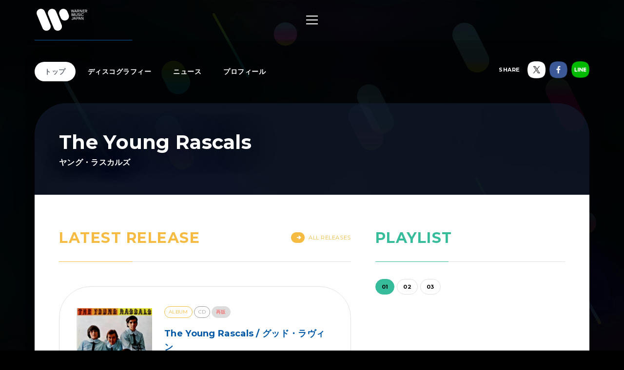

--- FILE ---
content_type: text/html; charset=utf-8
request_url: https://wmg.jp/youngrascals/
body_size: 8642
content:
<!DOCTYPE html><html lang="ja"><head><meta content="IE=Edge" http-equiv="X-UA-Compatible" /><!--Google Tag Manager  Add 2019.12.11--><script>(function(w,d,s,l,i){w[l]=w[l]||[];w[l].push({'gtm.start':new Date().getTime(),event:'gtm.js'});var f=d.getElementsByTagName(s)[0],j=d.createElement(s),dl=l!='dataLayer'?'&l='+l:'';j.async=true;j.src='https://www.googletagmanager.com/gtm.js?id='+i+dl;f.parentNode.insertBefore(j,f);})(window,document,'script','dataLayer','GTM-PGTDRKD');</script><!--End Google Tag Manager--><!---- Google Tag Manager ----><script>(function(w,d,s,l,i){w[l]=w[l]||[];w[l].push({'gtm.start':new Date().getTime(),event:'gtm.js'});var f=d.getElementsByTagName(s)[0],j=d.createElement(s),dl=l!='dataLayer'?'&l='+l:'';j.async=true;j.src='https://www.googletagmanager.com/gtm.js?id='+i+dl;f.parentNode.insertBefore(j,f);})(window,document,'script','dataLayer','GTM-Q9F5');</script><!---- End Google Tag Manager ----><!--OneTrust Cookies Consent Notice start  Add 2025.04.03--><script charset="UTF-8" data-document-language="true" data-domain-script="25abccbb-4295-4bf7-b1f2-a5e4793276d6" id="onetrustcdn" src="https://cdn.cookielaw.org/scripttemplates/otSDKStub.js" type="text/javascript"></script><script type="text/javascript">function OptanonWrapper() {
  var allLinks = document.querySelectorAll('a[href*="https://www.wminewmedia.com/cookies-policy/"]:not([href*="?ot="])');
  for (var i = 0; i < allLinks.length; i++) {
    let href = allLinks[i].href;
    href = href + '?ot=' + document.getElementById('onetrustcdn').getAttribute('data-domain-script') + '&url=' + window.location.hostname;
    allLinks[i].setAttribute("href", href);
    allLinks[i].setAttribute("target", "_blank");
  }
  var eOT = new Event("OneTrustGroupsUpdated");
  document.dispatchEvent(eOT);
}</script><link href="https://www.wminewmedia.com/cookies-policy/onetrust/ot.css" rel="stylesheet" type="text/css" /><!--OneTrust Cookies Consent Notice end--><meta content="noimageai, noai" name="robots" /><meta content="width=device-width" name="viewport" /><meta content="telephone=no" name="format-detection" /><meta charset="utf-8">
<title>The Young Rascals / ヤング・ラスカルズ | Warner Music Japan</title>
<meta name="description" content="The Young Rascals / ヤング・ラスカルズの最新情報やリリース情報、音源・MV試聴、ライブ・イベント情報、メディア情報などをご覧いただけます。">
<meta name="keywords" content="the young rascals / ヤング・ラスカルズ,ヤングラスカルズ,グルーヴィン,高鳴る心,ア・ガール・ライク・ユー,ワーナーミュージック・ジャパン,warner music japan">
<link rel="canonical" href="https://wmg.jp/youngrascals/">
<meta property="og:title" content="The Young Rascals / ヤング・ラスカルズ | Warner Music Japan">
<meta property="og:description" content="The Young Rascals / ヤング・ラスカルズの最新情報やリリース情報、音源・MV試聴、ライブ・イベント情報、メディア情報などをご覧いただけます。">
<meta property="og:type" content="article">
<meta property="og:url" content="https://wmg.jp/youngrascals/">
<meta property="og:image" content="https://wmg.jp/assets/img/ogimage.png">
<meta property="og:site_name" content="ワーナーミュージック・ジャパン | Warner Music Japan">
<meta property="og:locale" content="ja_JP">
<meta name="twitter:card" content="summary">
<meta name="twitter:site" content="@warnermusic_jp">
<meta name="twitter:image" content="https://wmg.jp/assets/img/twimage.png"><meta content="#2d88ef" name="msapplication-TileColor" /><meta content="/assets/img/favicons/mstile-144x144.png" name="msapplication-TileImage" /><link href="/assets/img/favicons/favicon.ico" rel="shortcut icon" type="image/vnd.microsoft.icon" /><link href="/assets/img/favicons/favicon.ico" rel="icon" type="image/vnd.microsoft.icon" /><link href="/assets/img/favicons/apple-touch-icon-57x57.png" rel="apple-touch-icon" sizes="57x57" /><link href="/assets/img/favicons/apple-touch-icon-60x60.png" rel="apple-touch-icon" sizes="60x60" /><link href="/assets/img/favicons/apple-touch-icon-72x72.png" rel="apple-touch-icon" sizes="72x72" /><link href="/assets/img/favicons/apple-touch-icon-76x76.png" rel="apple-touch-icon" sizes="76x76" /><link href="/assets/img/favicons/apple-touch-icon-114x114.png" rel="apple-touch-icon" sizes="114x114" /><link href="/assets/img/favicons/apple-touch-icon-120x120.png" rel="apple-touch-icon" sizes="120x120" /><link href="/assets/img/favicons/apple-touch-icon-144x144.png" rel="apple-touch-icon" sizes="144x144" /><link href="/assets/img/favicons/apple-touch-icon-152x152.png" rel="apple-touch-icon" sizes="152x152" /><link href="/assets/img/favicons/apple-touch-icon-180x180.png" rel="apple-touch-icon" sizes="180x180" /><link href="/assets/img/favicons/android-chrome-36x36.png" rel="icon" sizes="36x36" type="image/png" /><link href="/assets/img/favicons/android-chrome-48x48.png" rel="icon" sizes="48x48" type="image/png" /><link href="/assets/img/favicons/android-chrome-72x72.png" rel="icon" sizes="72x72" type="image/png" /><link href="/assets/img/favicons/android-chrome-96x96.png" rel="icon" sizes="96x96" type="image/png" /><link href="/assets/img/favicons/android-chrome-128x128.png" rel="icon" sizes="128x128" type="image/png" /><link href="/assets/img/favicons/android-chrome-144x144.png" rel="icon" sizes="144x144" type="image/png" /><link href="/assets/img/favicons/android-chrome-152x152.png" rel="icon" sizes="152x152" type="image/png" /><link href="/assets/img/favicons/android-chrome-192x192.png" rel="icon" sizes="192x192" type="image/png" /><link href="/assets/img/favicons/android-chrome-256x256.png" rel="icon" sizes="256x256" type="image/png" /><link href="/assets/img/favicons/android-chrome-384x384.png" rel="icon" sizes="384x384" type="image/png" /><link href="/assets/img/favicons/android-chrome-512x512.png" rel="icon" sizes="512x512" type="image/png" /><link href="/assets/img/favicons/icon-36x36.png" rel="icon" sizes="36x36" type="image/png" /><link href="/assets/img/favicons/icon-48x48.png" rel="icon" sizes="48x48" type="image/png" /><link href="/assets/img/favicons/icon-72x72.png" rel="icon" sizes="72x72" type="image/png" /><link href="/assets/img/favicons/icon-96x96.png" rel="icon" sizes="96x96" type="image/png" /><link href="/assets/img/favicons/icon-128x128.png" rel="icon" sizes="128x128" type="image/png" /><link href="/assets/img/favicons/icon-144x144.png" rel="icon" sizes="144x144" type="image/png" /><link href="/assets/img/favicons/icon-152x152.png" rel="icon" sizes="152x152" type="image/png" /><link href="/assets/img/favicons/icon-160x160.png" rel="icon" sizes="160x160" type="image/png" /><link href="/assets/img/favicons/icon-192x192.png" rel="icon" sizes="192x192" type="image/png" /><link href="/assets/img/favicons/icon-196x196.png" rel="icon" sizes="196x196" type="image/png" /><link href="/assets/img/favicons/icon-256x256.png" rel="icon" sizes="256x256" type="image/png" /><link href="/assets/img/favicons/icon-384x384.png" rel="icon" sizes="384x384" type="image/png" /><link href="/assets/img/favicons/icon-512x512.png" rel="icon" sizes="512x512" type="image/png" /><link href="/assets/img/favicons/icon-16x16.png" rel="icon" sizes="16x16" type="image/png" /><link href="/assets/img/favicons/icon-24x24.png" rel="icon" sizes="24x24" type="image/png" /><link href="/assets/img/favicons/icon-32x32.png" rel="icon" sizes="32x32" type="image/png" /><link href="https://fonts.googleapis.com/css?family=Montserrat:400,700" rel="stylesheet" /><link rel="stylesheet" media="all" href="/assets/application-2377c1218932b80bb6654ab655b76532b179d4181dc334ccc5c73ff63cf49cf3.css" /><script src="/assets/application-1e5bf4d3b518ab1edfda28bb0132db4b344d51196c32d11ed1af52a5568c7d53.js"></script><meta name="csrf-param" content="authenticity_token" />
<meta name="csrf-token" content="RkvmdqSPOHioof7dnbW0La6NtugDxiOBXSWxBDKCuFQnvX8FBjZtLKXO6vjyIa6ullCZdrbTPcQ2G99NH9tLyg==" /><script src="/common/js/ga.js" type="text/javascript"></script><style type="text/css">


</style></head><body class="-artist"><!--Google Tag Manager (noscript)  Add 2019.12.11--><noscript><iframe height="0" src="https://www.googletagmanager.com/ns.html?id=GTM-PGTDRKD" style="display:none;visibility:hidden" width="0"></iframe></noscript><!--End Google Tag Manager (noscript)--><!--Google Tag Manager (noscript)--><noscript><iframe height="0" src="https://www.googletagmanager.com/ns.html?id=GTM-Q9F5" style="display:none;visibility:hidden" width="0"></iframe></noscript><!--End Google Tag Manager (noscript)--><header class="header" role="banner"><div class="header__inner"><h1 class="header__logo"><a href="/"><img alt="ワーナーミュージック・ジャパン | Warner Music Japan" src="/assets/img/logo.svg" /></a></h1><div class="header__toggle -open"><a data-wmg-btn-open=""><span></span></a></div><nav class="header__nav nav"><div class="nav__inner"><div class="header__toggle -close"><a data-wmg-btn-close=""><span></span></a></div><p class="header__logo"><a href="/"><img alt="ワーナーミュージック・ジャパン | Warner Music Japan" src="/assets/img/logo.svg" /></a></p><div class="nav__search"><form id="searchform" name="searchform" action="/search/" accept-charset="UTF-8" method="get"><input type="text" name="q" id="keywords" placeholder="キーワード" /><button name="button" type="button" onclick="document.searchform.submit()"><i class="wmgIcon -search"></i></button></form></div><div class="nav__content"><ul class="nav__links"><li class="nav__link"><a class="-warnerblue -bg" href="/artistlist/"><span>アーティスト検索</span></a></li><li class="nav__link"><a class="-red -bg" href="/newrelease/"><span>リリース一覧</span></a></li><li class="nav__link"><a class="-purple -bg" href="/feature/"><span>特集</span></a></li></ul><div class="nav__sns"><p><span>SNS<span class="pc">で最新情報をチェック！</span></span></p><ul><li><a href="https://twitter.com/warnermusic_jp" target="_blank"><img alt="X（旧Twitter）" src="/assets/img/sns_x.png?240123" /></a></li><li><a href="https://www.instagram.com/warnermusic_jp/" target="_blank"><img alt="Instagram" src="/assets/img/sns_instagram.png" /></a></li><li><a href="https://www.tiktok.com/@warnermusic_japan" target="_blank"><img alt="TikTok" src="/assets/img/sns_tiktok.png" /></a></li><li><a href="http://www.youtube.com/warnermusicjapan" target="_blank"><img alt="YouTube" src="/assets/img/sns_youtube.png" /></a></li><li><a href="https://www.facebook.com/warnermusicjapan" target="_blank"><img alt="Facebook" src="/assets/img/sns_facebook.png" /></a></li></ul></div></div></div></nav><aside class="header__share"><ul><li><a href="https://twitter.com/warnermusic_jp" target="_blank"><img alt="X（旧Twitter）" src="/assets/img/sns_x.png?240123" /></a></li><li><a href="https://www.facebook.com/warnermusicjapan" target="_blank"><img alt="Facebook" src="/assets/img/sns_facebook.png" /></a></li></ul></aside></div></header><main class="main" role="main"><div class="section blank"></div><div class="content"><article class="artist -noimage -nobanner" data-nobgcolor=""><div class="artistBg"><div></div></div><header class="artist__header"><nav class="artist__nav"><ul><li><a class="-current" href="/youngrascals/">トップ</a></li><li><a class="" href="/youngrascals/discography/">ディスコグラフィー</a></li><li><a class="" href="/youngrascals/news/">ニュース</a></li><li><a class="" href="/youngrascals/profile/">プロフィール</a></li></ul></nav><div class="artist__top" style="background-color: ;"><h1 class="artist__name"><em>The Young Rascals</em><span>ヤング・ラスカルズ</span></h1></div><aside class="artist__share"><p>SHARE</p><ul><li class="-twitter"><a target="_blank"><img alt="X（旧Twitter）" src="/assets/img/sns_x.png?240123" /></a></li><li class="-facebook"><a target="_blank"><img alt="Facebook" src="/assets/img/sns_facebook.png" /></a></li><li class="-line"><a target="_blank"><img alt="Line" src="/assets/img/sns_line.png" /></a></li></ul></aside></header><div class="artist__body"><section class="section latestrelease"><div class="section__inner"><h2 class="section__title headingColor"><em>Latest Release</em></h2><div class="section__more -header"><a class="headingColor" href="/youngrascals/discography/"><i class="wmgArrow -right headingBgColor"></i>All Releases</a></div><div class="latestrelease__list"><article class="latestrelease__item -full"><div class="latestrelease__jacket"><a href="/youngrascals/discography/10432/"><img alt="" height="168" src="/packages/10432/images/pi_320x320_wpcr000027832_LLL.jpg" width="168" /></a><div class="latestrelease__btns"><div class="latestrelease__trial"><button data-wmg-spotify-popup="https://open.spotify.com/embed/album/2ZhMMZobSh6Pkkv8EK82Fp" onclick="_gaq.push([&#39;_trackEvent&#39;, &#39;Preview&#39;, &#39;Listen&#39;, &#39;/youngrascals_WPCR-27832&#39;, 1, true]);" type="button"><i class="wmgIcon -music"></i>試聴</button></div></div></div><div class="latestrelease__body"><div class="latestrelease__info"><ul class="discotags"><li class="discotags__tag -album">ALBUM</li><li class="discotags__tag -kikaku">CD</li><li class="discotags__tag -saihan">再販</li></ul></div><div class="latestrelease__title"><h3><a class="linkColor" href="/youngrascals/discography/10432/">The Young Rascals / グッド・ラヴィン</a></h3><div class="latestrelease__description"><p>ブルーアイド・ソウルの代名詞とも呼ばれるザ・ヤング・ラスカルズの1966年に発表された記念すべきデビュー・アルバム。全米ナンバーワン・ヒット「グッド・ラヴィン」収録。1966年作品。
</p><p>2013.09.04 発売 ￥1,047（税込）／WPCR-27832</p></div></div></div><div class="artistnewsrelease__retailers retailers"><div class="retailers__inner"><div class="retailers__list retailers__first"><div class="retailer -bordered"><a href="https://www.amazon.co.jp/s/?_encoding=UTF8&camp=1207&creative=8415&linkCode=shr&tag=wmgjp0c-22&__mk_ja_JP=%E3%82%AB%E3%82%BF%E3%82%AB%E3%83%8A&url=search-alias=aps&field-keywords=WPCR-27832&rh=i:aps,k:WPCR-27832" target="_blank"><img src="/assets/img/bnr_retailer_amazon.png" alt="Amazon"></a></div><div class="retailer"><a href="https://itunes.apple.com/jp/album/the-young-rascals/140785296?app=itunes&at=10l6Y8" target="_blank"><img src="/assets/img/banner/buy/itunes.png" alt="iTunes から入手"></a></div><div class="retailer pc"><a href="http://ck.jp.ap.valuecommerce.com/servlet/referral?sid=2622717&pid=884278804&vc_url=http://recochoku.jp/album/A2000180516/" target="_blank"><img src="/assets/img/banner/buy/recochoku.png" alt="レコチョク"></a></div></div><div class="retailers__section__all"><section class="retailers__section -buy"><h4 class="retailers__title"><span>Buy</span><span></span></h4><div class"retailers__list"><div class="retailer -bordered"><a href="https://www.amazon.co.jp/s/?_encoding=UTF8&camp=1207&creative=8415&linkCode=shr&tag=wmgjp0c-22&__mk_ja_JP=%E3%82%AB%E3%82%BF%E3%82%AB%E3%83%8A&url=search-alias=aps&field-keywords=WPCR-27832&rh=i:aps,k:WPCR-27832" target="_blank"><img src="/assets/img/bnr_retailer_amazon.png" alt="Amazon"></a></div><div class="retailer"><a href="http://ck.jp.ap.valuecommerce.com/servlet/referral?sid=2622717&pid=880115287&vc_url=http://tower.jp/search/item/WPCR-27832/" target="_blank"><img src="/assets/img/bnr_retailer_towerrecords.png" alt="TOWER RECORDS ONLINE"></a></div></div></section><section class="retailers__section -download"><h4 class="retailers__title"><span>Download</span><span></span></h4><div class"retailers__list"><div class="retailer"><a href="https://itunes.apple.com/jp/album/the-young-rascals/140785296?app=itunes&at=10l6Y8" target="_blank"><img src="/assets/img/banner/buy/itunes.png" alt="iTunes から入手"></a></div><div class="retailer"><a href="http://ck.jp.ap.valuecommerce.com/servlet/referral?sid=2622717&pid=884278804&vc_url=http://recochoku.jp/album/A2000180516/" target="_blank"><img src="/assets/img/banner/buy/recochoku.png" alt="レコチョク"></a></div><div class="retailer -bordered"><a href="https://www.amazon.co.jp/dp/B00A9HS8EO/ref=as_li_ss_tl?pf_rd_m=AN1VRQENFRJN5&pf_rd_p=14895845-6b63-47e2-b967-96bf0ca66fcb&pd_rd_wg=9ztv0&pf_rd_r=66ZE6KD7K69YT5MBSAZQ&pf_rd_s=desktop-sx-bottom-slot&pf_rd_t=301&pd_rd_i=B00A9HS8EO&pd_rd_w=IoHsC&pf_rd_i=B00OMKTUZA&pd_rd_r=39b048ec-0e3b-4a34-b2db-b756f7e75393&ie=UTF8&qid=1535368961&sr=3&linkCode=ll1&tag=art_wmj3-22&linkId=c943c8f0cfb3e32b4070253e8e411aa9&language=ja_JP" target="_blank"><img src="/assets/img/banner/buy/amazonmusic.png" alt="Amazon Music"></a></div></div></section><section class="retailers__section -streaming"><h4 class="retailers__title"><span>Streaming</span><span></span></h4><div class"retailers__list"><div class="retailer"><a href="https://itunes.apple.com/jp/album/the-young-rascals/140785296?app=music&at=10l6Y8" target="_blank"><img src="/assets/img/banner/buy/applemusic.png?211224" alt="Apple Music で聴く"></a></div><div class="retailer -bordered"><a href="https://www.amazon.co.jp/dp/B00A9HS8EO/ref=as_li_ss_tl?pf_rd_m=AN1VRQENFRJN5&pf_rd_p=14895845-6b63-47e2-b967-96bf0ca66fcb&pd_rd_wg=9ztv0&pf_rd_r=66ZE6KD7K69YT5MBSAZQ&pf_rd_s=desktop-sx-bottom-slot&pf_rd_t=301&pd_rd_i=B00A9HS8EO&pd_rd_w=IoHsC&pf_rd_i=B00OMKTUZA&pd_rd_r=39b048ec-0e3b-4a34-b2db-b756f7e75393&ie=UTF8&qid=1535368961&sr=3&linkCode=ll1&tag=art_wmj3-22&linkId=c943c8f0cfb3e32b4070253e8e411aa9&language=ja_JP" target="_blank"><img src="/assets/img/banner/buy/amazonmusic.png" alt="Amazon Music Unlimited"></a></div><div class="retailer"><a href="https://open.spotify.com/album/2ZhMMZobSh6Pkkv8EK82Fp" target="_blank"><img src="/assets/img/banner/buy/spotify.png" alt="Spotify"></a></div></div></section></div></div><div class="retailers__more" data-wmg-retailers-more=""><a class="linkColor" href="#">購入先をすべて表示</a></div></div></article><div class="latestrelease__children"><article class="latestrelease__item"><div class="latestrelease__jacket"><a href="/youngrascals/discography/10433/"><img alt="" height="168" src="/packages/10433/images/pi_320x320_wpcr000027833_LLL.jpg" width="168" /></a><div class="latestrelease__btns"><div class="latestrelease__buy"><a class="-disabled" data-wmg-modal-opener="purchase" href="#purchase10433">Buy<i class="wmgIcon -plus"></i></a></div><div class="latestrelease__trial"><button data-wmg-spotify-popup="https://open.spotify.com/embed/album/4IM1khonKGBXR6ovy8OoNX" onclick="_gaq.push([&#39;_trackEvent&#39;, &#39;Preview&#39;, &#39;Listen&#39;, &#39;/youngrascals_WPCR-27833&#39;, 1, true]);" type="button"><i class="wmgIcon -music"></i></button></div></div></div><div class="latestrelease__body"><div class="latestrelease__info"><ul class="discotags"><li class="discotags__tag -album">ALBUM</li><li class="discotags__tag -kikaku">CD</li></ul></div><div class="latestrelease__title"><h3><a class="linkColor" href="/youngrascals/discography/10433/">Collections / コレクションズ</a></h3><div class="latestrelease__description"><p>2013.09.04 発売 ￥1,047（税込）／WPCR-27833</p></div><ul class="disco__delitags"><li class="discotags__tag -saihan">再販</li></ul></div></div></article><article class="latestrelease__item"><div class="latestrelease__jacket"><a href="/youngrascals/discography/10434/"><img alt="" height="168" src="/packages/10434/images/pi_320x320_wpcr000027834_LLL.jpg" width="168" /></a><div class="latestrelease__btns"><div class="latestrelease__buy"><a class="-disabled" data-wmg-modal-opener="purchase" href="#purchase10434">Buy<i class="wmgIcon -plus"></i></a></div><div class="latestrelease__trial"><button data-wmg-spotify-popup="https://open.spotify.com/embed/album/5aQE05ji4wayN65QCZkl0U" onclick="_gaq.push([&#39;_trackEvent&#39;, &#39;Preview&#39;, &#39;Listen&#39;, &#39;/youngrascals_WPCR-27834&#39;, 1, true]);" type="button"><i class="wmgIcon -music"></i></button></div></div></div><div class="latestrelease__body"><div class="latestrelease__info"><ul class="discotags"><li class="discotags__tag -album">ALBUM</li><li class="discotags__tag -kikaku">CD</li></ul></div><div class="latestrelease__title"><h3><a class="linkColor" href="/youngrascals/discography/10434/">Groovin' / グルーヴィン</a></h3><div class="latestrelease__description"><p>2013.09.04 発売 ￥1,047（税込）／WPCR-27834</p></div><ul class="disco__delitags"><li class="discotags__tag -saihan">再販</li></ul></div></div></article><article class="latestrelease__item"><div class="latestrelease__jacket"><a href="/youngrascals/discography/9085/"><img alt="" height="168" src="/packages/9085/images/pi_320x320_wpcr000014701_LLL.jpg" width="168" /></a><div class="latestrelease__btns"><div class="latestrelease__buy"><a class="-disabled" data-wmg-modal-opener="purchase" href="#purchase9085">Buy<i class="wmgIcon -plus"></i></a></div><div class="latestrelease__trial"><button data-wmg-spotify-popup="https://open.spotify.com/embed/album/2ZhMMZobSh6Pkkv8EK82Fp" onclick="_gaq.push([&#39;_trackEvent&#39;, &#39;Preview&#39;, &#39;Listen&#39;, &#39;/youngrascals_WPCR-14701&#39;, 1, true]);" type="button"><i class="wmgIcon -music"></i></button></div></div></div><div class="latestrelease__body"><div class="latestrelease__info"><ul class="discotags"><li class="discotags__tag -album">ALBUM</li><li class="discotags__tag -kikaku">CD</li></ul></div><div class="latestrelease__title"><h3><a class="linkColor" href="/youngrascals/discography/9085/">The Young Rascals （Stereo/Mono） / グッド・ラヴィン ＜紙ジャケット＞</a></h3><div class="latestrelease__description"><p>2012.11.21 発売 ￥2,200（税込）／WPCR-14701</p></div><ul class="disco__delitags"><li class="discotags__tag -saihan">再販</li></ul></div></div></article></div></div></div></section><section data-wmg-modal-target="" id="purchase10433"><div class="modalPurchase"><div class="modalPurchase__inner"><div class="modalPurchase__image"><img alt="" data-original="/packages/10433/images/pi_320x320_wpcr000027833_LLL.jpg" height="168" width="168" /></div><div class="modalPurchase__text"><h3 class="modalPurchase__name"><span>The Young Rascals/ヤング・ラスカルズ</span><em>Collections / コレクションズ</em></h3><ul class="discotags"><li class="discotags__tag -album">ALBUM</li><li class="discotags__tag -kikaku">CD</li><li class="discotags__tag -saihan">再販</li></ul><p class="modalPurchase__info">2013.09.04 発売 ￥1,047（税込）／WPCR-27833</p><div class="modalPurchase__more" data-wmg-more=""><a href="#">もっと見る</a><div class="-hidden"><p>1967年に発表されたザ・ヤング・ラスカルズのセカンド・アルバム。ヒット曲「ロンリー・トゥー・ロング」「カム・オン・アップ」収録。1967年作品。
</p></div></div></div><div class="artistnewsrelease__retailers retailers"><section class="retailers__section -buy"><h4 class="retailers__title"><span>Buy</span><span></span></h4><div class"retailers__list"><div class="retailer -bordered"><a href="https://www.amazon.co.jp/s/?_encoding=UTF8&camp=1207&creative=8415&linkCode=shr&tag=wmgjp0c-22&__mk_ja_JP=%E3%82%AB%E3%82%BF%E3%82%AB%E3%83%8A&url=search-alias=aps&field-keywords=WPCR-27833&rh=i:aps,k:WPCR-27833" target="_blank"><img src="/assets/img/bnr_retailer_amazon.png" alt="Amazon"></a></div><div class="retailer"><a href="http://ck.jp.ap.valuecommerce.com/servlet/referral?sid=2622717&pid=880115287&vc_url=http://tower.jp/search/item/WPCR-27833/" target="_blank"><img src="/assets/img/bnr_retailer_towerrecords.png" alt="TOWER RECORDS ONLINE"></a></div></div></section><section class="retailers__section -download"><h4 class="retailers__title"><span>Download</span><span></span></h4><div class"retailers__list"><div class="retailer"><a href="https://itunes.apple.com/jp/album/the-rascals-collections/id140780821?app=itunes&at=10l6Y8" target="_blank"><img src="/assets/img/banner/buy/itunes.png" alt="iTunes から入手"></a></div><div class="retailer"><a href="http://ck.jp.ap.valuecommerce.com/servlet/referral?sid=2622717&pid=884278804&vc_url=http://recochoku.jp/album/A2000172080/" target="_blank"><img src="/assets/img/banner/buy/recochoku.png" alt="レコチョク"></a></div><div class="retailer -bordered"><a href="https://www.amazon.co.jp/dp/B00A9HO6LS/ref=as_li_ss_tl?pf_rd_m=AN1VRQENFRJN5&pf_rd_p=14895845-6b63-47e2-b967-96bf0ca66fcb&pd_rd_wg=9ztv0&pf_rd_r=66ZE6KD7K69YT5MBSAZQ&pf_rd_s=desktop-sx-bottom-slot&pf_rd_t=301&pd_rd_i=B00A9HO6LS&pd_rd_w=IoHsC&pf_rd_i=B00OMKTUZA&pd_rd_r=39b048ec-0e3b-4a34-b2db-b756f7e75393&ie=UTF8&qid=1535368961&sr=3&linkCode=ll1&tag=art_wmj3-22&linkId=c943c8f0cfb3e32b4070253e8e411aa9&language=ja_JP" target="_blank"><img src="/assets/img/banner/buy/amazonmusic.png" alt="Amazon Music"></a></div></div></section><section class="retailers__section -streaming"><h4 class="retailers__title"><span>Streaming</span><span></span></h4><div class"retailers__list"><div class="retailer"><a href="https://itunes.apple.com/jp/album/the-rascals-collections/id140780821?app=music&at=10l6Y8" target="_blank"><img src="/assets/img/banner/buy/applemusic.png?211224" alt="Apple Music で聴く"></a></div><div class="retailer -bordered"><a href="https://www.amazon.co.jp/dp/B00A9HO6LS/ref=as_li_ss_tl?pf_rd_m=AN1VRQENFRJN5&pf_rd_p=14895845-6b63-47e2-b967-96bf0ca66fcb&pd_rd_wg=9ztv0&pf_rd_r=66ZE6KD7K69YT5MBSAZQ&pf_rd_s=desktop-sx-bottom-slot&pf_rd_t=301&pd_rd_i=B00A9HO6LS&pd_rd_w=IoHsC&pf_rd_i=B00OMKTUZA&pd_rd_r=39b048ec-0e3b-4a34-b2db-b756f7e75393&ie=UTF8&qid=1535368961&sr=3&linkCode=ll1&tag=art_wmj3-22&linkId=c943c8f0cfb3e32b4070253e8e411aa9&language=ja_JP" target="_blank"><img src="/assets/img/banner/buy/amazonmusic.png" alt="Amazon Music Unlimited"></a></div><div class="retailer"><a href="https://open.spotify.com/album/4IM1khonKGBXR6ovy8OoNX" target="_blank"><img src="/assets/img/banner/buy/spotify.png" alt="Spotify"></a></div></div></section></div></div></div></section><section data-wmg-modal-target="" id="purchase10434"><div class="modalPurchase"><div class="modalPurchase__inner"><div class="modalPurchase__image"><img alt="" data-original="/packages/10434/images/pi_320x320_wpcr000027834_LLL.jpg" height="168" width="168" /></div><div class="modalPurchase__text"><h3 class="modalPurchase__name"><span>The Young Rascals/ヤング・ラスカルズ</span><em>Groovin' / グルーヴィン</em></h3><ul class="discotags"><li class="discotags__tag -album">ALBUM</li><li class="discotags__tag -kikaku">CD</li><li class="discotags__tag -saihan">再販</li></ul><p class="modalPurchase__info">2013.09.04 発売 ￥1,047（税込）／WPCR-27834</p><div class="modalPurchase__more" data-wmg-more=""><a href="#">もっと見る</a><div class="-hidden"><p>全米ナンバーワン・ヒット「グルーヴィン」をフィーチャーしたサード・アルバム。「ガール・ライク・ユー」「高鳴る心」など名曲満載のヒット・アルバム。1967年作品。
</p></div></div></div><div class="artistnewsrelease__retailers retailers"><section class="retailers__section -buy"><h4 class="retailers__title"><span>Buy</span><span></span></h4><div class"retailers__list"><div class="retailer -bordered"><a href="https://www.amazon.co.jp/s/?_encoding=UTF8&camp=1207&creative=8415&linkCode=shr&tag=wmgjp0c-22&__mk_ja_JP=%E3%82%AB%E3%82%BF%E3%82%AB%E3%83%8A&url=search-alias=aps&field-keywords=WPCR-27834&rh=i:aps,k:WPCR-27834" target="_blank"><img src="/assets/img/bnr_retailer_amazon.png" alt="Amazon"></a></div><div class="retailer"><a href="http://ck.jp.ap.valuecommerce.com/servlet/referral?sid=2622717&pid=880115287&vc_url=http://tower.jp/search/item/WPCR-27834/" target="_blank"><img src="/assets/img/bnr_retailer_towerrecords.png" alt="TOWER RECORDS ONLINE"></a></div></div></section><section class="retailers__section -download"><h4 class="retailers__title"><span>Download</span><span></span></h4><div class"retailers__list"><div class="retailer"><a href="https://itunes.apple.com/jp/album/groovin-mono/id900766213?app=itunes&at=10l6Y8" target="_blank"><img src="/assets/img/banner/buy/itunes.png" alt="iTunes から入手"></a></div><div class="retailer"><a href="http://ck.jp.ap.valuecommerce.com/servlet/referral?sid=2622717&pid=884278804&vc_url=http://recochoku.jp/album/A2000419334/" target="_blank"><img src="/assets/img/banner/buy/recochoku.png" alt="レコチョク"></a></div><div class="retailer -bordered"><a href="https://www.amazon.co.jp/dp/B00LXSPXAA/ref=as_li_ss_tl?pf_rd_m=AN1VRQENFRJN5&pf_rd_p=14895845-6b63-47e2-b967-96bf0ca66fcb&pd_rd_wg=9ztv0&pf_rd_r=66ZE6KD7K69YT5MBSAZQ&pf_rd_s=desktop-sx-bottom-slot&pf_rd_t=301&pd_rd_i=B00LXSPXAA&pd_rd_w=IoHsC&pf_rd_i=B00OMKTUZA&pd_rd_r=39b048ec-0e3b-4a34-b2db-b756f7e75393&ie=UTF8&qid=1535368961&sr=3&linkCode=ll1&tag=art_wmj3-22&linkId=c943c8f0cfb3e32b4070253e8e411aa9&language=ja_JP" target="_blank"><img src="/assets/img/banner/buy/amazonmusic.png" alt="Amazon Music"></a></div></div></section><section class="retailers__section -streaming"><h4 class="retailers__title"><span>Streaming</span><span></span></h4><div class"retailers__list"><div class="retailer"><a href="https://itunes.apple.com/jp/album/groovin-mono/id900766213?app=music&at=10l6Y8" target="_blank"><img src="/assets/img/banner/buy/applemusic.png?211224" alt="Apple Music で聴く"></a></div><div class="retailer -bordered"><a href="https://www.amazon.co.jp/dp/B00LXSPXAA/ref=as_li_ss_tl?pf_rd_m=AN1VRQENFRJN5&pf_rd_p=14895845-6b63-47e2-b967-96bf0ca66fcb&pd_rd_wg=9ztv0&pf_rd_r=66ZE6KD7K69YT5MBSAZQ&pf_rd_s=desktop-sx-bottom-slot&pf_rd_t=301&pd_rd_i=B00LXSPXAA&pd_rd_w=IoHsC&pf_rd_i=B00OMKTUZA&pd_rd_r=39b048ec-0e3b-4a34-b2db-b756f7e75393&ie=UTF8&qid=1535368961&sr=3&linkCode=ll1&tag=art_wmj3-22&linkId=c943c8f0cfb3e32b4070253e8e411aa9&language=ja_JP" target="_blank"><img src="/assets/img/banner/buy/amazonmusic.png" alt="Amazon Music Unlimited"></a></div><div class="retailer"><a href="https://open.spotify.com/album/5aQE05ji4wayN65QCZkl0U" target="_blank"><img src="/assets/img/banner/buy/spotify.png" alt="Spotify"></a></div></div></section></div></div></div></section><section data-wmg-modal-target="" id="purchase9085"><div class="modalPurchase"><div class="modalPurchase__inner"><div class="modalPurchase__image"><img alt="" data-original="/packages/9085/images/pi_320x320_wpcr000014701_LLL.jpg" height="168" width="168" /></div><div class="modalPurchase__text"><h3 class="modalPurchase__name"><span>The Young Rascals/ヤング・ラスカルズ</span><em>The Young Rascals （Stereo/Mono） / グッド・ラヴィン ＜紙ジャケット＞</em></h3><ul class="discotags"><li class="discotags__tag -album">ALBUM</li><li class="discotags__tag -kikaku">CD</li><li class="discotags__tag -saihan">再販</li></ul><p class="modalPurchase__info">2012.11.21 発売 ￥2,200（税込）／WPCR-14701</p><div class="modalPurchase__more" data-wmg-more=""><a href="#">もっと見る</a><div class="-hidden"><p>“ブルー・アイド・ソウル” ロック・バンドの雄、ラスカルズのアトランティック時代全作品が待望の紙ジャケットで登場！</p></div></div></div><div class="artistnewsrelease__retailers retailers"><section class="retailers__section -buy"><h4 class="retailers__title"><span>Buy</span><span></span></h4><div class"retailers__list"><div class="retailer -bordered"><a href="https://www.amazon.co.jp/dp/B00943YC4E/ref=as_li_ss_tl?pf_rd_m=AN1VRQENFRJN5&pf_rd_p=14895845-6b63-47e2-b967-96bf0ca66fcb&pd_rd_wg=9ztv0&pf_rd_r=66ZE6KD7K69YT5MBSAZQ&pf_rd_s=desktop-sx-bottom-slot&pf_rd_t=301&pd_rd_i=B00943YC4E&pd_rd_w=IoHsC&pf_rd_i=B00OMKTUZA&pd_rd_r=39b048ec-0e3b-4a34-b2db-b756f7e75393&ie=UTF8&qid=1535368961&sr=3&linkCode=ll1&tag=art_wmj3-22&linkId=c943c8f0cfb3e32b4070253e8e411aa9&language=ja_JP" target="_blank"><img src="/assets/img/bnr_retailer_amazon.png" alt="Amazon"></a></div><div class="retailer"><a href="http://ck.jp.ap.valuecommerce.com/servlet/referral?sid=2622717&pid=880115287&vc_url=http://tower.jp/search/item/WPCR-14701/" target="_blank"><img src="/assets/img/bnr_retailer_towerrecords.png" alt="TOWER RECORDS ONLINE"></a></div><div class="retailer -bordered"><a href="http://click.linksynergy.com/fs-bin/click?id=0MjDkhL2fM4&subid=&offerid=314039.1&type=10&tmpid=1161&RD_PARM1=http%253A%252F%252Fwww.hmv.co.jp%252Fsearch%252Fsearchresults.asp%253Fisbn%253D4943674125364" target="_blank"><img src="/assets/img/banner/buy/hmvbooks.png" alt="HMV&BOOKS online"></a></div></div></section><section class="retailers__section -download"><h4 class="retailers__title"><span>Download</span><span></span></h4><div class"retailers__list"><div class="retailer"><a href="http://itunes.apple.com/jp/album/the-young-rascals/id140785296?app=itunes&at=10l6Y8" target="_blank"><img src="/assets/img/banner/buy/itunes.png" alt="iTunes から入手"></a></div><div class="retailer"><a href="http://ck.jp.ap.valuecommerce.com/servlet/referral?sid=2622717&pid=884278804&vc_url=http://recochoku.jp/album/A2000180516/" target="_blank"><img src="/assets/img/banner/buy/recochoku.png" alt="レコチョク"></a></div><div class="retailer -bordered"><a href="https://www.amazon.co.jp/dp/B00A9HS8EO/ref=as_li_ss_tl?pf_rd_m=AN1VRQENFRJN5&pf_rd_p=14895845-6b63-47e2-b967-96bf0ca66fcb&pd_rd_wg=9ztv0&pf_rd_r=66ZE6KD7K69YT5MBSAZQ&pf_rd_s=desktop-sx-bottom-slot&pf_rd_t=301&pd_rd_i=B00A9HS8EO&pd_rd_w=IoHsC&pf_rd_i=B00OMKTUZA&pd_rd_r=39b048ec-0e3b-4a34-b2db-b756f7e75393&ie=UTF8&qid=1535368961&sr=3&linkCode=ll1&tag=art_wmj3-22&linkId=c943c8f0cfb3e32b4070253e8e411aa9&language=ja_JP" target="_blank"><img src="/assets/img/banner/buy/amazonmusic.png" alt="Amazon Music"></a></div></div></section><section class="retailers__section -streaming"><h4 class="retailers__title"><span>Streaming</span><span></span></h4><div class"retailers__list"><div class="retailer"><a href="https://itunes.apple.com/jp/album/the-young-rascals/id140785296?app=music&at=10l6Y8" target="_blank"><img src="/assets/img/banner/buy/applemusic.png?211224" alt="Apple Music で聴く"></a></div><div class="retailer -bordered"><a href="https://www.amazon.co.jp/dp/B00A9HS8EO/ref=as_li_ss_tl?pf_rd_m=AN1VRQENFRJN5&pf_rd_p=14895845-6b63-47e2-b967-96bf0ca66fcb&pd_rd_wg=9ztv0&pf_rd_r=66ZE6KD7K69YT5MBSAZQ&pf_rd_s=desktop-sx-bottom-slot&pf_rd_t=301&pd_rd_i=B00A9HS8EO&pd_rd_w=IoHsC&pf_rd_i=B00OMKTUZA&pd_rd_r=39b048ec-0e3b-4a34-b2db-b756f7e75393&ie=UTF8&qid=1535368961&sr=3&linkCode=ll1&tag=art_wmj3-22&linkId=c943c8f0cfb3e32b4070253e8e411aa9&language=ja_JP" target="_blank"><img src="/assets/img/banner/buy/amazonmusic.png" alt="Amazon Music Unlimited"></a></div><div class="retailer"><a href="https://open.spotify.com/album/2ZhMMZobSh6Pkkv8EK82Fp" target="_blank"><img src="/assets/img/banner/buy/spotify.png" alt="Spotify"></a></div></div></section></div></div></div></section><section class="section playlist"><div class="section__inner"><h2 class="section__title headingColor"><em>Playlist</em><span>おすすめプレイリスト</span></h2><div data-wmg-playlist-albums="https://open.spotify.com/embed/album/2ZhMMZobSh6Pkkv8EK82Fp,https://open.spotify.com/embed/album/4IM1khonKGBXR6ovy8OoNX,https://open.spotify.com/embed/album/5aQE05ji4wayN65QCZkl0U"></div></div></section><section class="section news"><div class="section__inner"><h2 class="section__title headingColor"><em>News</em></h2><div class="section__more -header"><a class="headingColor" href="/youngrascals/news/"><i class="wmgArrow -right headingBgColor"></i>All News</a></div><ul class="section__filter news__filter" data-wmg-filter-condition="artistNews"><li class="-current"><a class="-all" data-wmg-filter-limit="4" href="#">All</a></li><li><a class="-topics" data-wmg-filter-limit="4" href="#">Topics</a></li><li><a class="-event" data-wmg-filter-limit="4" href="#">Live/Event</a></li><li><a class="-haishin" data-wmg-filter-limit="4" href="#">配信</a></li><li><a class="-media" data-wmg-filter-limit="4" href="#">Media</a></li></ul><div class="news__list" data-wmg-filter-list="artistNews"><div class="news__item -empty" data-wmg-filter-empty="" data-wmg-filter-item=""><a href="#"><p class="news__title">該当のニュースがありません。</p></a></div><div class="news__item -topics" data-wmg-filter-item=""><a href="/youngrascals/news/38473/"><time class="news__date" datetime="14-2-21"><span>2/21</span><span>2014</span></time><div class="news__tag">Topics</div><p class="news__title">ライノ・ハンドメイドによる珠玉のラスカルズ・ボックスついに日本盤でリリース！</p></a></div></div></div></section><aside class="section spotifynote"><div class="section__inner"><i class="wmgIcon -music"></i><p>音源試聴いただく際は、<a href="#" onclick="OneTrust.ToggleInfoDisplay(); return false;">機能性 Cookie設定</a>を許可し、<a href="https://www.spotify.com/jp/" target="_blank">Spotifyをインストール</a>してご利用ください。</p></div></aside></div></article><div class="embeded" data-wmg-specials-src="/"><div class="specials"><div class="specials__inner"><div class="specials__logo"><img alt="ワーナーミュージック・ジャパン | Warner Music Japan" src="/assets/img/logo.svg" /></div><div class="specials__text"><p>WARNER MUSIC JAPAN SPECIALS</p></div><div class="specials__loading"><img alt="" src="/assets/img/icon_loading.png" /></div><div class="specials__toTop"><a class="-disabled" href="#__TBD__"><i class="wmgArrow -up -large"></i></a></div></div></div></div></div></main><footer class="footer" role="contentinfo"><div class="footer__inner"><div class="footer__header"><div class="footer__share"><div class="-twiiter"><a class="twitter-share-button" href="https://twitter.com/share?url=https%3A%2F%2Fwmg.jp%2F&amp;text=%E3%83%AF%E3%83%BC%E3%83%8A%E3%83%BC%E3%83%9F%E3%83%A5%E3%83%BC%E3%82%B8%E3%83%83%E3%82%AF%E3%83%BB%E3%82%B8%E3%83%A3%E3%83%91%E3%83%B3%20%7C%20Warner%20Music%20Japan">Tweet</a></div><div class="-facebook"><div class="fb-like" data-action="like" data-href="https://wmg.jp" data-layout="button_count" data-share="true" data-show-faces="false" data-size="small"></div></div><div class="-line"><div class="line-it-button" data-lang="ja" data-type="like" data-url="https://wmg.jp" style="display: none;"></div><div class="line-it-button" data-lang="ja" data-type="share-a" data-url="https://wmg.jp" style="display: none;"></div></div></div><div class="footer__logo"><a href="/"><img alt="ワーナーミュージック・ジャパン | Warner Music Japan" src="/assets/img/logo.svg" /></a></div></div><div class="footer__toTop"><a class="-disabled" href="#"><i class="wmgArrow -up -large"></i></a></div><div class="footer__info"><ul><li><a href="/corporate/company/">会社概要</a></li><li><a target="_blank" href="https://www.wminewmedia.com/privacy/jp/">プライバシーポリシー</a></li><li><a href="/corporate/terms-of-use/">利用規約</a></li><li><a href="/corporate/sitemap/">サイトマップ</a></li><li><a target="_blank" href="https://form.wmg.jp/webapp/form/20534_ujeb_37/index.do">音源等コンテンツ使用申請</a></li><li><a href="/corporate/mailmag/">メールマガジン</a></li><li><a target="_blank" href="https://sp.wmg.jp/file/WMG_Supplier_Code_Of_Conduct.pdf">サプライヤー向け行動規範</a></li><li><a href="/corporate/faq/">FAQ／お問い合わせ</a></li><li><a target="_blank" href="https://sp.wmg.jp/file/20240809_notice.pdf">【重要なお知らせ】  弊社の名前を騙る「なりすましメール」にご注意ください</a></li><li><a href="https://www.wminewmedia.com/cookies-policy/ja/?ot=25abccbb-4295-4bf7-b1f2-a5e4793276d6&amp;url=wmg.jp" target="_blank">Cookies Policy</a></li><li><a class="ot-sdk-show-settings" style="cursor:pointer">Do Not Sell Or Share My Personal Information</a></li></ul></div><div class="footer__copyright"><small>©Warner Music Japan Inc.</small></div></div></footer><div class="spotifypopup"><button class="spotifypopup__closer" type="button"><i class="wmgIcon -close"></i></button><div class="spotifypopup__inner"></div></div><div class="container_bg"></div></body></html>